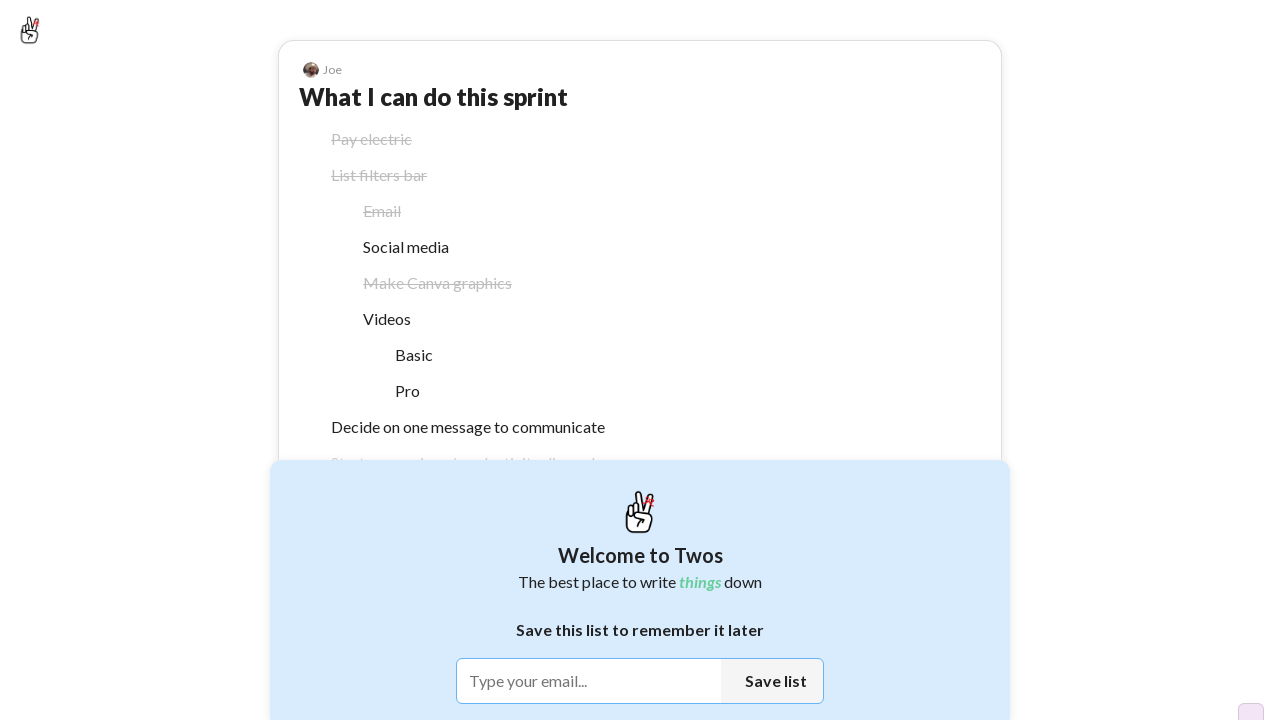

--- FILE ---
content_type: text/html; charset=utf-8
request_url: https://www.twosapp.com/61193659773bcd75eb0074ff
body_size: 46517
content:
<!doctype html><html lang="en" __helmet_html_attributes__><head><meta charset="utf-8"><meta name="viewport" content="width=device-width,initial-scale=1,maximum-scale=1,user-scalable=no"><meta name="theme-color" content="#ffffff"><link rel="icon" href="/favicon.ico" type="image/x-icon"><link rel="shortcut icon" href="/favicon.ico" type="image/x-icon"><link rel="apple-touch-icon" href="/favicon.ico"><meta name="keywords" content="twos,stop forgetting things,stop forgetting,twosapp,twosday,today,day,days,list,lists,things,record,remember,stop,notes,twos lists and notes,twos notes,lists and notes,journal,notes and lists app,best note taking apps,best note taking apps of 2025,remember,reminder,reminders,reminder app"/><meta property="twitter:card" content="summary"/><meta property="twitter:site" content="@twosapp"/><meta name="apple-itunes-app" content="app-id=1097350934"><link rel="apple-app-site-association" href="/apple-app-site-association"><script type="application/ld+json">{
        "@context": "https://schema.org",
        "@type": "Organization",
        "url": "https://www.twosapp.com",
        "logo": "https://twos.s3.amazonaws.com/twos-thread-600.png"
      }</script><link rel="preconnect" href="https://fonts.googleapis.com"><link rel="preconnect" href="https://fonts.gstatic.com" crossorigin><link href="https://fonts.googleapis.com/css2?family=Lato:ital,wght@0,400;0,500;0,600;0,700;0,900;1,400;1,700;1,900&display=swap" rel="stylesheet" crossorigin="anonymous"><style data-styled="" data-styled-version="4.4.1"></style> 
       <title data-react-helmet="true">What I can do this sprint - Twos</title>
       <meta data-react-helmet="true" name="description" content="Pay electric. List filters bar. Email. Social media. Make Canva graphics. Videos. Basic. Pro. Decide on one message to communicate. Start messaging r/productivity discord. Kickstarter? Product hunt. Tell grace about Twos Pro? Find and influencer that will work for us - and don&#x27;t be afraid of paying them. Pick event for us to talk Twos w/ people. Similar to MegaCon. User studies x2. Find more places to have articles written about us. More business outreach (possibly the old fashion way). Test whether we have the ability to charge $2 before we do? Or do we just rip the bandaid off. Make roll out plan if we are doing that. Make a favorite Barstool videos list. Make a tik tok? Determine one - solid message to communicate. How do we want to help users learn the buttons? Star, share, flag, select, move, sub list, reminder. When and where do we customize? Market new tiers. Keep peppering r/productivityapps r/twos. Relaunch IFTTT (maybe that we don&#x27;t have to follow up on). Messaging productivity writers/local news. Create pros and cons list of roll out at as ready. Or big launch of two tier system basic/pro that costs $2 and we user study before a big release. - Twos: Get Things Off Your Mind"/><meta data-react-helmet="true" property="image" content="null"/>
       
       <meta property="og:type" content="article" />
       <meta property="og:url" content="https://www.twosapp.com/61193659773bcd75eb0074ff" />
       <meta property="og:title" content="What I can do this sprint - Twos" />
       <meta property="og:image" content="null" />
       <meta property="twitter:title" content="What I can do this sprint - Twos" />
       <meta property="twitter:description" content="Pay electric. List filters bar. Email. Social media. Make Canva graphics. Videos. Basic. Pro. Decide on one message to communicate. Start messaging r/productivity discord. Kickstarter? Product hunt. Tell grace about Twos Pro? Find and influencer that will work for us - and don't be afraid of paying them. Pick event for us to talk Twos w/ people. Similar to MegaCon. User studies x2. Find more places to have articles written about us. More business outreach (possibly the old fashion way). Test whether we have the ability to charge $2 before we do? Or do we just rip the bandaid off. Make roll out plan if we are doing that. Make a favorite Barstool videos list. Make a tik tok? Determine one - solid message to communicate. How do we want to help users learn the buttons? Star, share, flag, select, move, sub list, reminder. When and where do we customize? Market new tiers. Keep peppering r/productivityapps r/twos. Relaunch IFTTT (maybe that we don't have to follow up on). Messaging productivity writers/local news. Create pros and cons list of roll out at as ready. Or big launch of two tier system basic/pro that costs $2 and we user study before a big release. - Twos: Get Things Off Your Mind" />
       <meta property="twitter:image" content="null" />
       <meta property="og:description" content="Pay electric. List filters bar. Email. Social media. Make Canva graphics. Videos. Basic. Pro. Decide on one message to communicate. Start messaging r/productivity discord. Kickstarter? Product hunt. Tell grace about Twos Pro? Find and influencer that will work for us - and don't be afraid of paying them. Pick event for us to talk Twos w/ people. Similar to MegaCon. User studies x2. Find more places to have articles written about us. More business outreach (possibly the old fashion way). Test whether we have the ability to charge $2 before we do? Or do we just rip the bandaid off. Make roll out plan if we are doing that. Make a favorite Barstool videos list. Make a tik tok? Determine one - solid message to communicate. How do we want to help users learn the buttons? Star, share, flag, select, move, sub list, reminder. When and where do we customize? Market new tiers. Keep peppering r/productivityapps r/twos. Relaunch IFTTT (maybe that we don't have to follow up on). Messaging productivity writers/local news. Create pros and cons list of roll out at as ready. Or big launch of two tier system basic/pro that costs $2 and we user study before a big release. - Twos: Get Things Off Your Mind" />
       <meta property="og:locale" content="en_GB" />
       
         <script type="application/ld+json">
         {
           "@context": "https://schema.org",
           "@type": "NewsArticle",
           "mainEntityOfPage": {
             "@type": "WebPage",
             "@id": "https://twosapp.com"
           },
           "title": "What I can do this sprint",
           "headline": "What I can do this sprint",
           "articleBody": "Pay electric. List filters bar. Email. Social media. Make Canva graphics. Videos. Basic. Pro. Decide on one message to communicate. Start messaging r/productivity discord. Kickstarter? Product hunt. Tell grace about Twos Pro? Find and influencer that will work for us - and don't be afraid of paying them. Pick event for us to talk Twos w/ people. Similar to MegaCon. User studies x2. Find more places to have articles written about us. More business outreach (possibly the old fashion way). Test whether we have the ability to charge $2 before we do? Or do we just rip the bandaid off. Make roll out plan if we are doing that. Make a favorite Barstool videos list. Make a tik tok? Determine one - solid message to communicate. How do we want to help users learn the buttons? Star, share, flag, select, move, sub list, reminder. When and where do we customize? Market new tiers. Keep peppering r/productivityapps r/twos. Relaunch IFTTT (maybe that we don't have to follow up on). Messaging productivity writers/local news. Create pros and cons list of roll out at as ready. Or big launch of two tier system basic/pro that costs $2 and we user study before a big release.",
           "image": "https://twos.s3.amazonaws.com/twos-thread-600.png",
           "datePublished": "2021-08-15T15:44:25+00:00",
           "dateModified": "2021-08-30T21:08:06+00:00",
           "author": {
             "@type": "Person",
             "name": "TwosApp",
             "url": "https://twosapp.com"
           },
           "publisher": {
             "@type": "Organization",
             "name": "Twos",
             "logo": {
               "@type": "ImageObject",
               "url": "https://twos.s3.amazonaws.com/twos-thread-600.png",
             }
           }
         }
          </script>
        
     <script>const newHost = 'www.twosapp.com';
    const host = 'www.twosnotes.com';
    if (host == window.location.host) {
      window.location.host = newHost;
      if (window.location.protocol != 'https:') {
        window.location.protocol = 'https';
      }
    }
    if (newHost == window.location.host && window.location.protocol != 'https:') {
      window.location.protocol = 'https';
    }</script><script src="https://appleid.cdn-apple.com/appleauth/static/jsapi/appleid/1/en_US/appleid.auth.js" defer="defer"></script><script async src="https://www.googletagmanager.com/gtag/js?id=G-N8GPQ9WZ2H"></script><script>function gtag(){dataLayer.push(arguments)}window.dataLayer=window.dataLayer||[],gtag("js",new Date),gtag("config","G-N8GPQ9WZ2H"),window.gtag=gtag</script><script>!function(e,t,a,n,g){e[n]=e[n]||[],e[n].push({"gtm.start":(new Date).getTime(),event:"gtm.js"});var m=t.getElementsByTagName(a)[0],r=t.createElement(a);r.async=!0,r.src="https://www.googletagmanager.com/gtm.js?id=GTM-NDLNJBTR",m.parentNode.insertBefore(r,m)}(window,document,"script","dataLayer")</script><script async src="https://www.googletagmanager.com/gtag/js?id=AW-16805779579"></script><script>function gtag(){dataLayer.push(arguments)}window.dataLayer=window.dataLayer||[],gtag("js",new Date),gtag("config","AW-16805779579")</script><script>function loadFacebookSDK(){var e,t,n,o,a;window.fbAsyncInit=function(){FB.init({appId:"3424707244409904",xfbml:!0,version:"v16.0"}),FB.AppEvents.logPageView()},e=document,t="script",n="facebook-jssdk",a=e.getElementsByTagName(t)[0],e.getElementById(n)||((o=e.createElement(t)).id=n,o.src="https://connect.facebook.net/en_US/sdk.js",a.parentNode.insertBefore(o,a))}setTimeout(loadFacebookSDK,5e3)</script><link rel="manifest" href="/manifest.json"><script>!function(t,h,e,j,s,n){t.hj=t.hj||function(){(t.hj.q=t.hj.q||[]).push(arguments)},t._hjSettings={hjid:3419705,hjsv:6},s=h.getElementsByTagName("head")[0],(n=h.createElement("script")).async=1,n.src="https://static.hotjar.com/c/hotjar-"+t._hjSettings.hjid+".js?sv="+t._hjSettings.hjsv,s.appendChild(n)}(window,document)</script><script>function loadFacebookPixel(){var e,t,o,n,a,c;e=window,t=document,o="script",e.fbq||(n=e.fbq=function(){n.callMethod?n.callMethod.apply(n,arguments):n.queue.push(arguments)},e._fbq||(e._fbq=n),(n.push=n).loaded=!0,n.version="2.0",n.queue=[],(a=t.createElement(o)).async=!0,a.src="https://connect.facebook.net/en_US/fbevents.js",(c=t.getElementsByTagName(o)[0]).parentNode.insertBefore(a,c)),fbq("init","2473956572783561"),fbq("track","PageView")}setTimeout(loadFacebookPixel,5e3)</script><script>!function(e,t,n,c,o,a,f){e.fbq||(o=e.fbq=function(){o.callMethod?o.callMethod.apply(o,arguments):o.queue.push(arguments)},e._fbq||(e._fbq=o),(o.push=o).loaded=!0,o.version="2.0",o.queue=[],(a=t.createElement(n)).async=!0,a.src="https://connect.facebook.net/en_US/fbevents.js",(f=t.getElementsByTagName(n)[0]).parentNode.insertBefore(a,f))}(window,document,"script"),fbq("init","1371226664023883"),fbq("track","PageView")</script><noscript><img height="1" width="1" style="display:none" src="https://www.facebook.com/tr?id=1371226664023883&ev=PageView&noscript=1"/></noscript><noscript><img height="1" width="1" style="display:none" src="https://www.facebook.com/tr?id=2473956572783561&ev=PageView&noscript=1"/></noscript><meta name="impact-site-verification" value="033d9be3-6759-4c95-a6df-1f7ca00fe94f"><link href="/static/css/2.2994324d.chunk.css" rel="stylesheet"><link href="/static/css/main.9dfe93e0.chunk.css" rel="stylesheet"></head><body __helmet_body_attributes__><noscript>You need to enable JavaScript to run this app.</noscript><noscript><iframe src="https://www.googletagmanager.com/ns.html?id=GTM-NDLNJBTR" height="0" width="0" style="display:none;visibility:hidden"></iframe></noscript><script>window.PRELOADED_STATE={"ai":{"list":null,"loading":false,"result":"","splitIntoThings":true,"prompt":"","useTodos":false},"allNotesPagination":{"hasMore":true,"nextCursor":null,"loading":false,"noteIds":[],"requestId":null},"codes":[],"comments":{},"commentLikes":[],"confetti":false,"country":"United States","dailyChallenges":{"list":{"id":"list","title":"Make a list","subTitle":"Click the new list button in the top right","coins":10,"completed":false,"collected":false},"select":{"id":"select","coins":10,"title":["Select a ",[{"type":{"compare":null,"displayName":"Connect(d)"},"key":"1","ref":null,"props":{},"_owner":null}]],"subTitle":["Click the select button to the right ➡️ of a ",[{"type":{"compare":null,"displayName":"Connect(d)"},"key":"1","ref":null,"props":{},"_owner":null}]],"completed":false,"collected":false}},"dashboardData":{},"dragging":false,"editField":"","editUser":{"email":"","secondaryEmail":"","phone":"","confirmNewPassword":"","newPassword":"","password":"","username":""},"editUserLoading":false,"error":"","focus":{"noteId":"","selectValue":25,"timerRunning":false,"totalTime":1500,"time":0},"futureReminder":{},"hiddenNotes":{},"hiddenLists":{},"hiddenNotifications":[],"hoveringSideMenu":false,"hyperlink":{"note":{},"url":""},"isDarkMode":false,"isFabOpen":false,"lastListSync":"2026-02-03T11:05:21.164Z","lastSync":"2026-02-03T11:05:21.164Z","likes":[],"list":{"title":"What I can do this sprint","lastSorted":null,"lastReviewed":null,"nextReview":null,"favorited":false,"today":false,"dailyList":false,"parentEntryIds":["61153acb5f7ba420baa5f34f"],"hide":false,"collapseComplete":false,"shareable":true,"type":"list","openCount":42,"viewCount":9,"showSubListsAtTop":false,"showProgressCircle":false,"template":false,"coverPhoto":"","hideStars":false,"hideTasks":true,"collabs":[],"color":"","isOpen":false,"silenceEmails":false,"silencePushNotifications":false,"showOnProfile":false,"reported":false,"likes":0,"archived":false,"publicEdit":false,"hideSaveModal":false,"emoji":"","listSort":"chronological","_id":"61193659773bcd75eb0074ff","user_id":"5f07cb16b022e3158705b246","dateCreated":"2021-08-15T15:44:25.645Z","lastModified":"2021-08-30T21:08:06.803Z","ogEntryId":null,"lastOpened":"2021-08-16T22:55:47.088Z","collaborators":{},"requests":{}},"lists":{},"listsFilters":{"showingTab":"","showLists":true,"showDays":true,"shared":"all","sortBy":"lastOpened","sortOldToNew":false,"showTwosers":false,"showTop":false,"time":"day"},"loadedUsers":{},"loading":false,"login":{"code":"","confirmPassword":"","email":"","phone":"","password":"","username":""},"modalSearch":"","moveReminder":{},"newList":"","newListEmoji":"","newNote":{"bold":false,"italic":false,"canceled":false,"completed":false,"favorited":false,"hashtags":{},"tags":[],"header":false,"highlight":false,"highlightColor":"","loadingPhotos":0,"photos":[],"space":0,"subHeader":false,"tabs":0,"text":"","underline":false,"ogUserId":null,"lastEditUserId":null,"smartLinks":[],"smartSuggestionType":"","smartSuggestionName":"","smartSuggestionFeedback":"","smartSuggestionReminder":{}},"note":{"_id":"","bold":false,"italic":false,"canceled":false,"completed":false,"dateCreated":"2026-02-03T11:05:21.164Z","entry_id":"","favorited":false,"hashtags":{},"tags":[],"highlight":false,"highlightColor":"","lastModified":"2026-02-03T11:05:21.164Z","photos":[],"loadingPhotos":0,"ogUserId":null,"lastEditUserId":null,"space":0,"subEntry_id":"","tabs":0,"text":"","title":"","type":"dash","underline":false,"user_id":"","smartLinks":[],"smartSuggestionType":"","smartSuggestionName":"","smartSuggestionFeedback":"","smartSuggestionReminder":{}},"notes":[{"title":"What I can do this sprint","text":"Pay electric","photo":"","favorited":false,"completed":true,"canceled":false,"tabs":0,"space":0,"type":"checkbox","photos":[],"hide":false,"bold":false,"italic":false,"underline":false,"highlight":false,"url":"","showUrlPreview":true,"tags":[],"photoSize":"","highlightColor":"","hideChildren":false,"isPublic":false,"stopNotifications":false,"likes":0,"header":false,"subHeader":false,"smartLinks":[],"smartSuggestionType":"","smartSuggestionName":"","smartSuggestionFeedback":"","smartSuggestionReminder":{},"_id":"611ad53b79f05a84eba8b9d6","user_id":"5f07cb16b022e3158705b246","entry_id":"61193659773bcd75eb0074ff","dateCreated":"2021-08-16T21:14:35.276Z","lastModified":"2021-08-12T22:00:02.472Z","subEntry_id":null,"lastEdit":"2021-08-14T14:07:33.602Z","hashtags":{}},{"title":"What I can do this sprint","text":"List filters bar","photo":"","favorited":false,"completed":true,"canceled":false,"tabs":0,"space":0,"type":"checkbox","photos":[],"hide":false,"bold":false,"italic":false,"underline":false,"highlight":false,"url":"","showUrlPreview":true,"tags":[],"photoSize":"","highlightColor":"","hideChildren":false,"isPublic":false,"stopNotifications":false,"likes":0,"header":false,"subHeader":false,"smartLinks":[],"smartSuggestionType":"","smartSuggestionName":"","smartSuggestionFeedback":"","smartSuggestionReminder":{},"_id":"6119365a773bcd75eb007502","user_id":"5f07cb16b022e3158705b246","entry_id":"61193659773bcd75eb0074ff","dateCreated":"2021-08-15T15:44:26.061Z","lastModified":"2021-08-15T15:44:26.061Z","subEntry_id":null,"lastEdit":"2021-08-16T12:20:20.418Z","hashtags":{}},{"title":"What I can do this sprint","text":"Email","photo":"","favorited":false,"completed":true,"canceled":false,"tabs":1,"space":0,"type":"checkbox","photos":[],"hide":false,"bold":false,"italic":false,"underline":false,"highlight":false,"url":"","showUrlPreview":true,"tags":[],"photoSize":"","highlightColor":"","hideChildren":false,"isPublic":false,"stopNotifications":false,"likes":0,"header":false,"subHeader":false,"smartLinks":[],"smartSuggestionType":"","smartSuggestionName":"","smartSuggestionFeedback":"","smartSuggestionReminder":{},"_id":"611936a5773bcd75eb007504","user_id":"5f07cb16b022e3158705b246","entry_id":"61193659773bcd75eb0074ff","dateCreated":"2021-08-15T15:45:41.038Z","lastModified":"2021-08-15T15:45:41.038Z","subEntry_id":null,"lastEdit":"2021-08-22T21:49:39.073Z","hashtags":{}},{"title":"What I can do this sprint","text":"Social media","photo":"","favorited":false,"completed":false,"canceled":false,"tabs":1,"space":0,"type":"checkbox","photos":[],"hide":false,"bold":false,"italic":false,"underline":false,"highlight":false,"url":"","showUrlPreview":true,"tags":[],"photoSize":"","highlightColor":"","hideChildren":false,"isPublic":false,"stopNotifications":false,"likes":0,"header":false,"subHeader":false,"smartLinks":[],"smartSuggestionType":"","smartSuggestionName":"","smartSuggestionFeedback":"","smartSuggestionReminder":{},"_id":"611936a7773bcd75eb007505","user_id":"5f07cb16b022e3158705b246","entry_id":"61193659773bcd75eb0074ff","dateCreated":"2021-08-15T15:45:43.913Z","lastModified":"2021-08-15T15:45:43.913Z","subEntry_id":null,"lastEdit":"2021-08-22T21:49:41.240Z","hashtags":{}},{"title":"What I can do this sprint","text":"Make Canva graphics","photo":"","favorited":false,"completed":true,"canceled":false,"tabs":1,"space":0,"type":"checkbox","photos":[],"hide":false,"bold":false,"italic":false,"underline":false,"highlight":false,"url":"","showUrlPreview":true,"tags":[],"photoSize":"","highlightColor":"","hideChildren":false,"isPublic":false,"stopNotifications":false,"likes":0,"header":false,"subHeader":false,"smartLinks":[],"smartSuggestionType":"","smartSuggestionName":"","smartSuggestionFeedback":"","smartSuggestionReminder":{},"_id":"61193733773bcd75eb007506","user_id":"5f07cb16b022e3158705b246","entry_id":"61193659773bcd75eb0074ff","dateCreated":"2021-08-15T15:48:03.264Z","lastModified":"2021-08-15T15:48:03.264Z","subEntry_id":null,"lastEdit":"2021-08-22T21:50:23.893Z","hashtags":{}},{"title":"What I can do this sprint","text":"Videos","photo":"","favorited":false,"completed":false,"canceled":false,"tabs":1,"space":0,"type":"checkbox","photos":[],"hide":false,"bold":false,"italic":false,"underline":false,"highlight":false,"url":"","showUrlPreview":true,"tags":[],"photoSize":"","highlightColor":"","hideChildren":false,"isPublic":false,"stopNotifications":false,"likes":0,"header":false,"subHeader":false,"smartLinks":[],"smartSuggestionType":"","smartSuggestionName":"","smartSuggestionFeedback":"","smartSuggestionReminder":{},"_id":"611937b3773bcd75eb007507","user_id":"5f07cb16b022e3158705b246","entry_id":"61193659773bcd75eb0074ff","dateCreated":"2021-08-15T15:50:11.594Z","lastModified":"2021-08-15T15:50:11.594Z","subEntry_id":null,"lastEdit":"2021-08-15T15:50:11.594Z","hashtags":{}},{"title":"What I can do this sprint","text":"Basic","photo":"","favorited":false,"completed":false,"canceled":false,"tabs":2,"space":0,"type":"dash","photos":[],"hide":false,"bold":false,"italic":false,"underline":false,"highlight":false,"url":"","showUrlPreview":true,"tags":[],"photoSize":"","highlightColor":"","hideChildren":false,"isPublic":false,"stopNotifications":false,"likes":0,"header":false,"subHeader":false,"smartLinks":[],"smartSuggestionType":"","smartSuggestionName":"","smartSuggestionFeedback":"","smartSuggestionReminder":{},"_id":"611937c3773bcd75eb007508","user_id":"5f07cb16b022e3158705b246","entry_id":"61193659773bcd75eb0074ff","dateCreated":"2021-08-15T15:50:27.963Z","lastModified":"2021-08-15T15:50:27.963Z","subEntry_id":null,"lastEdit":"2021-08-15T15:50:27.963Z","hashtags":{}},{"title":"What I can do this sprint","text":"Pro","photo":"","favorited":false,"completed":false,"canceled":false,"tabs":2,"space":0,"type":"dash","photos":[],"hide":false,"bold":false,"italic":false,"underline":false,"highlight":false,"url":"","showUrlPreview":true,"tags":[],"photoSize":"","highlightColor":"","hideChildren":false,"isPublic":false,"stopNotifications":false,"likes":0,"header":false,"subHeader":false,"smartLinks":[],"smartSuggestionType":"","smartSuggestionName":"","smartSuggestionFeedback":"","smartSuggestionReminder":{},"_id":"611937c5773bcd75eb007509","user_id":"5f07cb16b022e3158705b246","entry_id":"61193659773bcd75eb0074ff","dateCreated":"2021-08-15T15:50:29.499Z","lastModified":"2021-08-15T15:50:29.499Z","subEntry_id":null,"lastEdit":"2021-08-15T15:50:29.499Z","hashtags":{}},{"title":"What I can do this sprint","text":"Decide on one message to communicate","photo":"","favorited":false,"completed":false,"canceled":false,"tabs":0,"space":0,"type":"dash","photos":[],"hide":false,"bold":false,"italic":false,"underline":false,"highlight":false,"url":"","showUrlPreview":true,"tags":[],"photoSize":"","highlightColor":"","hideChildren":false,"isPublic":false,"stopNotifications":false,"likes":0,"header":false,"subHeader":false,"smartLinks":[],"smartSuggestionType":"","smartSuggestionName":"","smartSuggestionFeedback":"","smartSuggestionReminder":{},"_id":"611937d4773bcd75eb00750a","user_id":"5f07cb16b022e3158705b246","entry_id":"61193659773bcd75eb0074ff","dateCreated":"2021-08-15T15:50:44.358Z","lastModified":"2021-08-15T15:50:44.358Z","subEntry_id":null,"lastEdit":"2021-08-15T15:50:44.359Z","hashtags":{}},{"title":"What I can do this sprint","text":"Start messaging r\u002Fproductivity discord","photo":"","favorited":false,"completed":true,"canceled":false,"tabs":0,"space":0,"type":"checkbox","photos":[],"hide":null,"bold":false,"italic":false,"underline":false,"highlight":false,"url":"","showUrlPreview":true,"tags":[],"photoSize":"","highlightColor":"","hideChildren":false,"isPublic":false,"stopNotifications":false,"likes":0,"header":false,"subHeader":false,"smartLinks":[],"smartSuggestionType":"","smartSuggestionName":"","smartSuggestionFeedback":"","smartSuggestionReminder":{},"_id":"6117b2bfa63b07d7cfbc1a70","user_id":"5f07cb16b022e3158705b246","entry_id":"61193659773bcd75eb0074ff","dateCreated":"2021-08-14T12:10:39.645Z","lastModified":"2021-08-15T15:52:51.019Z","subEntry_id":null,"lastEdit":"2021-08-30T21:06:43.091Z","hashtags":{}},{"title":"What I can do this sprint","text":"Kickstarter?","photo":"","favorited":false,"completed":false,"canceled":false,"tabs":0,"space":0,"type":"checkbox","photos":[],"hide":null,"bold":false,"italic":false,"underline":false,"highlight":false,"url":"","showUrlPreview":true,"tags":[],"photoSize":"","highlightColor":"","hideChildren":false,"isPublic":false,"stopNotifications":false,"likes":0,"header":false,"subHeader":false,"smartLinks":[],"smartSuggestionType":"","smartSuggestionName":"","smartSuggestionFeedback":"","smartSuggestionReminder":{},"_id":"6117b2f3a63b07d7cfbc1a74","user_id":"5f07cb16b022e3158705b246","entry_id":"61193659773bcd75eb0074ff","dateCreated":"2021-08-14T12:11:31.816Z","lastModified":"2021-08-15T15:52:51.082Z","subEntry_id":null,"lastEdit":"2021-08-15T15:53:12.355Z","hashtags":{}},{"title":"What I can do this sprint","text":"Product hunt","photo":"","favorited":false,"completed":false,"canceled":false,"tabs":0,"space":0,"type":"checkbox","photos":[],"hide":null,"bold":false,"italic":false,"underline":false,"highlight":false,"url":"","showUrlPreview":true,"tags":[],"photoSize":"","highlightColor":"","hideChildren":false,"isPublic":false,"stopNotifications":false,"likes":0,"header":false,"subHeader":false,"smartLinks":[],"smartSuggestionType":"","smartSuggestionName":"","smartSuggestionFeedback":"","smartSuggestionReminder":{},"_id":"6117b2f9a63b07d7cfbc1a76","user_id":"5f07cb16b022e3158705b246","entry_id":"61193659773bcd75eb0074ff","dateCreated":"2021-08-14T12:11:37.654Z","lastModified":"2021-08-15T15:52:51.106Z","subEntry_id":null,"lastEdit":"2021-08-15T17:11:53.587Z","hashtags":{}},{"title":"What I can do this sprint","text":"Tell grace about Twos Pro?","photo":"","favorited":false,"completed":false,"canceled":false,"tabs":0,"space":0,"type":"checkbox","photos":[],"hide":null,"bold":false,"italic":false,"underline":false,"highlight":false,"url":"","showUrlPreview":true,"tags":[],"photoSize":"","highlightColor":"","hideChildren":false,"isPublic":false,"stopNotifications":false,"likes":0,"header":false,"subHeader":false,"smartLinks":[],"smartSuggestionType":"","smartSuggestionName":"","smartSuggestionFeedback":"","smartSuggestionReminder":{},"_id":"6117b316a63b07d7cfbc1a7a","user_id":"5f07cb16b022e3158705b246","entry_id":"61193659773bcd75eb0074ff","dateCreated":"2021-08-14T12:12:06.044Z","lastModified":"2021-08-15T15:52:51.166Z","subEntry_id":null,"lastEdit":"2021-08-15T15:56:20.990Z","hashtags":{}},{"title":"What I can do this sprint","text":"Find and influencer that will work for us - and don't be afraid of paying them","photo":"","favorited":false,"completed":false,"canceled":false,"tabs":0,"space":0,"type":"checkbox","photos":[],"hide":null,"bold":false,"italic":false,"underline":false,"highlight":false,"url":"","showUrlPreview":true,"tags":[],"photoSize":"","highlightColor":"","hideChildren":false,"isPublic":false,"stopNotifications":false,"likes":0,"header":false,"subHeader":false,"smartLinks":[],"smartSuggestionType":"","smartSuggestionName":"","smartSuggestionFeedback":"","smartSuggestionReminder":{},"_id":"6117b3f7a63b07d7cfbc1a8c","user_id":"5f07cb16b022e3158705b246","entry_id":"61193659773bcd75eb0074ff","dateCreated":"2021-08-14T12:15:51.741Z","lastModified":"2021-08-15T15:52:51.205Z","subEntry_id":null,"lastEdit":"2021-08-15T15:53:12.389Z","hashtags":{}},{"title":"What I can do this sprint","text":"Pick event for us to talk Twos w\u002F people. Similar to MegaCon","photo":"","favorited":false,"completed":false,"canceled":false,"tabs":0,"space":0,"type":"checkbox","photos":[],"hide":false,"bold":false,"italic":false,"underline":false,"highlight":false,"url":"","showUrlPreview":true,"tags":[],"photoSize":"","highlightColor":"","hideChildren":false,"isPublic":false,"stopNotifications":false,"likes":0,"header":false,"subHeader":false,"smartLinks":[],"smartSuggestionType":"","smartSuggestionName":"","smartSuggestionFeedback":"","smartSuggestionReminder":{},"_id":"611938ad773bcd75eb00750b","user_id":"5f07cb16b022e3158705b246","entry_id":"61193659773bcd75eb0074ff","dateCreated":"2021-08-15T15:54:21.645Z","lastModified":"2021-08-15T15:54:21.645Z","subEntry_id":null,"lastEdit":"2021-08-15T15:54:21.645Z","hashtags":{}},{"title":"What I can do this sprint","text":"User studies x2","photo":"","favorited":false,"completed":true,"canceled":false,"tabs":0,"space":0,"type":"checkbox","photos":[],"hide":false,"bold":false,"italic":false,"underline":false,"highlight":false,"url":"","showUrlPreview":true,"tags":[],"photoSize":"","highlightColor":"","hideChildren":false,"isPublic":false,"stopNotifications":false,"likes":0,"header":false,"subHeader":false,"smartLinks":[],"smartSuggestionType":"","smartSuggestionName":"","smartSuggestionFeedback":"","smartSuggestionReminder":{},"_id":"611938d6773bcd75eb00750c","user_id":"5f07cb16b022e3158705b246","entry_id":"61193659773bcd75eb0074ff","dateCreated":"2021-08-15T15:55:02.949Z","lastModified":"2021-08-15T15:55:02.949Z","subEntry_id":null,"lastEdit":"2021-08-22T13:45:55.033Z","hashtags":{}},{"title":"What I can do this sprint","text":"Find more places to have articles written about us","photo":"","favorited":false,"completed":true,"canceled":false,"tabs":0,"space":0,"type":"checkbox","photos":[],"hide":false,"bold":false,"italic":false,"underline":false,"highlight":false,"url":"","showUrlPreview":true,"tags":[],"photoSize":"","highlightColor":"","hideChildren":false,"isPublic":false,"stopNotifications":false,"likes":0,"header":false,"subHeader":false,"smartLinks":[],"smartSuggestionType":"","smartSuggestionName":"","smartSuggestionFeedback":"","smartSuggestionReminder":{},"_id":"61193913773bcd75eb00750d","user_id":"5f07cb16b022e3158705b246","entry_id":"61193659773bcd75eb0074ff","dateCreated":"2021-08-15T15:56:03.458Z","lastModified":"2021-08-15T15:56:03.458Z","subEntry_id":null,"lastEdit":"2021-08-22T21:50:20.475Z","hashtags":{}},{"title":"What I can do this sprint","text":"More business outreach (possibly the old fashion way)","photo":"","favorited":false,"completed":false,"canceled":false,"tabs":0,"space":0,"type":"checkbox","photos":[],"hide":false,"bold":false,"italic":false,"underline":false,"highlight":false,"url":"","showUrlPreview":true,"tags":[],"photoSize":"","highlightColor":"","hideChildren":false,"isPublic":false,"stopNotifications":false,"likes":0,"header":false,"subHeader":false,"smartLinks":[],"smartSuggestionType":"","smartSuggestionName":"","smartSuggestionFeedback":"","smartSuggestionReminder":{},"_id":"61193976773bcd75eb007510","user_id":"5f07cb16b022e3158705b246","entry_id":"61193659773bcd75eb0074ff","dateCreated":"2021-08-15T15:57:42.950Z","lastModified":"2021-08-15T15:57:42.950Z","subEntry_id":null,"lastEdit":"2021-08-15T15:57:42.950Z","hashtags":{}},{"title":"What I can do this sprint","text":"Test whether we have the ability to charge $2 before we do?","photo":"","favorited":false,"completed":false,"canceled":false,"tabs":0,"space":0,"type":"dash","photos":[],"hide":null,"bold":false,"italic":false,"underline":false,"highlight":false,"url":"","showUrlPreview":true,"tags":[],"photoSize":"","highlightColor":"","hideChildren":false,"isPublic":false,"stopNotifications":false,"likes":0,"header":false,"subHeader":false,"smartLinks":[],"smartSuggestionType":"","smartSuggestionName":"","smartSuggestionFeedback":"","smartSuggestionReminder":{},"_id":"61193ee0773bcd75eb007512","user_id":"5f07cb16b022e3158705b246","entry_id":"61193659773bcd75eb0074ff","dateCreated":"2021-08-15T16:20:48.945Z","lastModified":"2021-08-15T16:21:41.377Z","subEntry_id":null,"lastEdit":"2021-08-15T16:21:41.453Z","hashtags":{}},{"title":"What I can do this sprint","text":"Or do we just rip the bandaid off","photo":"","favorited":false,"completed":false,"canceled":false,"tabs":1,"space":0,"type":"dash","photos":[],"hide":null,"bold":false,"italic":false,"underline":false,"highlight":false,"url":"","showUrlPreview":true,"tags":[],"photoSize":"","highlightColor":"","hideChildren":false,"isPublic":false,"stopNotifications":false,"likes":0,"header":false,"subHeader":false,"smartLinks":[],"smartSuggestionType":"","smartSuggestionName":"","smartSuggestionFeedback":"","smartSuggestionReminder":{},"_id":"61193eeb773bcd75eb007513","user_id":"5f07cb16b022e3158705b246","entry_id":"61193659773bcd75eb0074ff","dateCreated":"2021-08-15T16:20:59.354Z","lastModified":"2021-08-15T16:21:41.409Z","subEntry_id":null,"lastEdit":"2021-08-15T16:21:41.557Z","hashtags":{}},{"title":"What I can do this sprint","text":"Make roll out plan if we are doing that","photo":"","favorited":false,"completed":false,"canceled":false,"tabs":1,"space":0,"type":"dash","photos":[],"hide":null,"bold":false,"italic":false,"underline":false,"highlight":false,"url":"","showUrlPreview":true,"tags":[],"photoSize":"","highlightColor":"","hideChildren":false,"isPublic":false,"stopNotifications":false,"likes":0,"header":false,"subHeader":false,"smartLinks":[],"smartSuggestionType":"","smartSuggestionName":"","smartSuggestionFeedback":"","smartSuggestionReminder":{},"_id":"611948ef773bcd75eb007518","user_id":"5f07cb16b022e3158705b246","entry_id":"61193659773bcd75eb0074ff","dateCreated":"2021-08-15T17:03:35.067Z","lastModified":"2021-08-15T17:03:43.083Z","subEntry_id":null,"lastEdit":"2021-08-15T17:03:46.288Z","hashtags":{}},{"title":"What I can do this sprint","text":"Make a favorite Barstool videos list","photo":"","favorited":false,"completed":false,"canceled":false,"tabs":0,"space":0,"type":"checkbox","photos":[],"hide":false,"bold":false,"italic":false,"underline":false,"highlight":false,"url":"","showUrlPreview":true,"tags":[],"photoSize":"","highlightColor":"","hideChildren":false,"isPublic":false,"stopNotifications":false,"likes":0,"header":false,"subHeader":false,"smartLinks":[],"smartSuggestionType":"","smartSuggestionName":"","smartSuggestionFeedback":"","smartSuggestionReminder":{},"_id":"611a55812d5927b5434df11c","user_id":"5f07cb16b022e3158705b246","entry_id":"61193659773bcd75eb0074ff","dateCreated":"2021-08-16T12:09:37.452Z","lastModified":"2021-08-16T21:07:49.862Z","subEntry_id":null,"lastEdit":"2021-08-16T21:07:50.125Z","hashtags":{}},{"title":"What I can do this sprint","text":"Make a tik tok?","photo":"","favorited":false,"completed":true,"canceled":false,"tabs":0,"space":0,"type":"checkbox","photos":[],"hide":false,"bold":false,"italic":false,"underline":false,"highlight":false,"url":"","showUrlPreview":true,"tags":[],"photoSize":"","highlightColor":"","hideChildren":false,"isPublic":false,"stopNotifications":false,"likes":0,"header":false,"subHeader":false,"smartLinks":[],"smartSuggestionType":"","smartSuggestionName":"","smartSuggestionFeedback":"","smartSuggestionReminder":{},"_id":"611a57da2d5927b5434df11f","user_id":"5f07cb16b022e3158705b246","entry_id":"61193659773bcd75eb0074ff","dateCreated":"2021-08-16T12:19:38.107Z","lastModified":"2021-08-16T21:07:49.877Z","subEntry_id":null,"lastEdit":"2021-08-22T13:45:51.550Z","hashtags":{}},{"title":"What I can do this sprint","text":"Determine one - solid message to communicate","photo":"","favorited":false,"completed":false,"canceled":false,"tabs":0,"space":0,"type":"checkbox","photos":[],"hide":false,"bold":false,"italic":false,"underline":false,"highlight":false,"url":"","showUrlPreview":true,"tags":[],"photoSize":"","highlightColor":"","hideChildren":false,"isPublic":false,"stopNotifications":false,"likes":0,"header":false,"subHeader":false,"smartLinks":[],"smartSuggestionType":"","smartSuggestionName":"","smartSuggestionFeedback":"","smartSuggestionReminder":{},"_id":"611a57e82d5927b5434df120","user_id":"5f07cb16b022e3158705b246","entry_id":"61193659773bcd75eb0074ff","dateCreated":"2021-08-16T12:19:52.285Z","lastModified":"2021-08-16T21:07:49.879Z","subEntry_id":null,"lastEdit":"2021-08-16T21:07:50.234Z","hashtags":{}},{"title":"What I can do this sprint","text":"How do we want to help users learn the buttons? Star, share, flag, select, move, sub list, reminder","photo":"","favorited":false,"completed":true,"canceled":false,"tabs":0,"space":0,"type":"checkbox","photos":[],"hide":false,"bold":false,"italic":false,"underline":false,"highlight":false,"url":"","showUrlPreview":true,"tags":[],"photoSize":"","highlightColor":"","hideChildren":false,"isPublic":false,"stopNotifications":false,"likes":0,"header":false,"subHeader":false,"smartLinks":[],"smartSuggestionType":"","smartSuggestionName":"","smartSuggestionFeedback":"","smartSuggestionReminder":{},"_id":"61193659773bcd75eb007500","user_id":"5f07cb16b022e3158705b246","entry_id":"61193659773bcd75eb0074ff","dateCreated":"2021-08-15T15:44:25.995Z","lastModified":"2021-08-16T21:07:49.880Z","subEntry_id":null,"lastEdit":"2021-08-22T13:46:00.464Z","hashtags":{}},{"title":"What I can do this sprint","text":"When and where do we customize?","photo":"","favorited":false,"completed":true,"canceled":false,"tabs":1,"space":0,"type":"checkbox","photos":[],"hide":false,"bold":false,"italic":false,"underline":false,"highlight":false,"url":"","showUrlPreview":true,"tags":[],"photoSize":"","highlightColor":"","hideChildren":false,"isPublic":false,"stopNotifications":false,"likes":0,"header":false,"subHeader":false,"smartLinks":[],"smartSuggestionType":"","smartSuggestionName":"","smartSuggestionFeedback":"","smartSuggestionReminder":{},"_id":"6119365a773bcd75eb007501","user_id":"5f07cb16b022e3158705b246","entry_id":"61193659773bcd75eb0074ff","dateCreated":"2021-08-15T15:44:26.039Z","lastModified":"2021-08-16T21:07:49.882Z","subEntry_id":null,"lastEdit":"2021-08-22T13:45:59.703Z","hashtags":{}},{"title":"What I can do this sprint","text":"Market new tiers","photo":"","favorited":false,"completed":true,"canceled":false,"tabs":0,"space":0,"type":"checkbox","photos":[],"hide":false,"bold":false,"italic":false,"underline":false,"highlight":false,"url":"","showUrlPreview":true,"tags":[],"photoSize":"","highlightColor":"","hideChildren":false,"isPublic":false,"stopNotifications":false,"likes":0,"header":false,"subHeader":false,"smartLinks":[],"smartSuggestionType":"","smartSuggestionName":"","smartSuggestionFeedback":"","smartSuggestionReminder":{},"_id":"611936a2773bcd75eb007503","user_id":"5f07cb16b022e3158705b246","entry_id":"61193659773bcd75eb0074ff","dateCreated":"2021-08-15T15:45:38.603Z","lastModified":"2021-08-16T21:07:49.883Z","subEntry_id":null,"lastEdit":"2021-08-22T13:46:01.159Z","hashtags":{}},{"title":"What I can do this sprint","text":"Keep peppering r\u002Fproductivityapps r\u002Ftwos","photo":"","favorited":false,"completed":true,"canceled":false,"tabs":0,"space":0,"type":"checkbox","photos":[],"hide":null,"bold":false,"italic":false,"underline":false,"highlight":false,"url":"","showUrlPreview":true,"tags":[],"photoSize":"","highlightColor":"","hideChildren":false,"isPublic":false,"stopNotifications":false,"likes":0,"header":false,"subHeader":false,"smartLinks":[],"smartSuggestionType":"","smartSuggestionName":"","smartSuggestionFeedback":"","smartSuggestionReminder":{},"_id":"6117b262a63b07d7cfbc1a6e","user_id":"5f07cb16b022e3158705b246","entry_id":"61193659773bcd75eb0074ff","dateCreated":"2021-08-14T12:09:06.111Z","lastModified":"2021-08-16T21:07:49.884Z","subEntry_id":null,"lastEdit":"2021-08-30T21:08:06.800Z","hashtags":{}},{"title":"What I can do this sprint","text":"Relaunch IFTTT (maybe that we don't have to follow up on)","photo":"","favorited":false,"completed":false,"canceled":false,"tabs":0,"space":0,"type":"checkbox","photos":[],"hide":null,"bold":false,"italic":false,"underline":false,"highlight":false,"url":"","showUrlPreview":true,"tags":[],"photoSize":"","highlightColor":"","hideChildren":false,"isPublic":false,"stopNotifications":false,"likes":0,"header":false,"subHeader":false,"smartLinks":[],"smartSuggestionType":"","smartSuggestionName":"","smartSuggestionFeedback":"","smartSuggestionReminder":{},"_id":"6117b2d9a63b07d7cfbc1a72","user_id":"5f07cb16b022e3158705b246","entry_id":"61193659773bcd75eb0074ff","dateCreated":"2021-08-14T12:11:05.710Z","lastModified":"2021-08-16T21:07:49.886Z","subEntry_id":null,"lastEdit":"2021-08-16T21:07:50.277Z","hashtags":{}},{"title":"What I can do this sprint","text":"Messaging productivity writers\u002Flocal news","photo":"","favorited":false,"completed":false,"canceled":false,"tabs":0,"space":0,"type":"checkbox","photos":[],"hide":null,"bold":false,"italic":false,"underline":false,"highlight":false,"url":"","showUrlPreview":true,"tags":[],"photoSize":"","highlightColor":"","hideChildren":false,"isPublic":false,"stopNotifications":false,"likes":0,"header":false,"subHeader":false,"smartLinks":[],"smartSuggestionType":"","smartSuggestionName":"","smartSuggestionFeedback":"","smartSuggestionReminder":{},"_id":"6117b2fca63b07d7cfbc1a78","user_id":"5f07cb16b022e3158705b246","entry_id":"61193659773bcd75eb0074ff","dateCreated":"2021-08-14T12:11:40.794Z","lastModified":"2021-08-16T21:07:49.887Z","subEntry_id":null,"lastEdit":"2021-08-16T21:07:50.285Z","hashtags":{}},{"title":"What I can do this sprint","text":"Create pros and cons list of roll out at as ready. Or big launch of two tier system basic\u002Fpro that costs $2 and we user study before a big release.","photo":"","favorited":false,"completed":true,"canceled":false,"tabs":0,"space":0,"type":"checkbox","photos":[],"hide":false,"bold":false,"italic":false,"underline":false,"highlight":false,"url":"","showUrlPreview":true,"tags":[],"photoSize":"","highlightColor":"","hideChildren":false,"isPublic":false,"stopNotifications":false,"likes":0,"header":false,"subHeader":false,"smartLinks":[],"smartSuggestionType":"","smartSuggestionName":"","smartSuggestionFeedback":"","smartSuggestionReminder":{},"_id":"611948e7773bcd75eb007517","user_id":"5f07cb16b022e3158705b246","entry_id":"61193659773bcd75eb0074ff","dateCreated":"2021-08-15T17:00:49.683Z","lastModified":"2021-08-16T21:07:49.889Z","subEntry_id":null,"lastEdit":"2021-08-22T13:46:07.577Z","hashtags":{}}],"notification":{},"notifications":[],"notificationsLoading":false,"offline":{"beenOffline":false,"lists":{},"notes":{},"notifications":[],"deletedLists":{},"deletedNotes":{},"deletedNotifications":[]},"onboarding":false,"openListsOnDays":false,"otherUser":{},"pastLists":[],"pastSearches":[],"postLikes":[],"referralModal":false,"reminder":{},"resaveReminder":{},"search":"","searched":false,"searchedWorld":false,"searchLoading":false,"searchResults":{},"selected":[],"setReminder":{},"sharedPost":{},"sharedPostLikes":[],"sharedPosts":[],"shareSettings":{"addSpace":false,"includeDashes":true,"includeListTitle":true,"hideListHeader":false,"removeSharedFromTwos":false,"shareReferralCode":false,"showUser":true},"showBookmarks":true,"showCompact":false,"showFrom":null,"showGetApp":false,"showHashtags":true,"showHelp":false,"showKeyboardShortcuts":false,"showLogin":"","showProKeyboardShortcuts":false,"showRecents":true,"showSaveModal":false,"showShared":true,"showStreak":false,"showTodosConfirm":false,"showVerticalWeek":false,"showYoutube":false,"sideMenu":false,"sideMenuWidth":240,"size":1,"splitView":null,"splitViewWidth":null,"tabs":{},"tagOrder":"","theme":"","thingsFilters":{"sortBy":"lastEdit","sortDirection":"desc","starred":false,"type":null,"hasPhoto":false,"hasLink":false,"tagged":false,"published":false,"notifications":false,"trash":false,"completed":false,"canceled":false},"todaysDate":3,"updates":[],"user":{"_id":"","capitalizeFirstLetter":false,"defaultNoteType":"dash","hashtags":[],"hideFooterActionLabels":false,"loading":true,"militaryTime":false,"showWeekBar":true,"username":""},"users":[],"version":3.477,"waitlist":{"loading":false},"waitlistLeaderboardUsers":[],"weeklyDigest":{"loading":false,"loaded":false,"posts":[],"entries":[],"lists":[],"days":[],"postsByEntryId":{},"stats":{},"weekStart":null,"weekEnd":null},"world":{"loading":false,"page":1,"notes":[]},"wrapped":{},"wrapped2023":{},"wrapped2024":{},"wrapped2025":{},"wrappedCommunity":{},"chat":{"messages":[{"text":"Hi, welcome to Twos Chat. I can help you find answers based on the *things* you've written down. Ask me about any *thing* you've saved in Twos.","sender":"assistant","sourceLists":[],"timestamp":"2026-02-03T11:05:21.164Z"}],"loading":false,"error":null,"initialized":false,"initLoading":false}}</script><div id="root"></div><div id="modal-root"></div><script src="https://www.anrdoezrs.net/am/101235371/include/allCj/generate/onLoad/impressions/page/am.js"></script><script>!function(c){function e(e){for(var r,t,n=e[0],o=e[1],u=e[2],a=0,i=[];a<n.length;a++)t=n[a],Object.prototype.hasOwnProperty.call(f,t)&&f[t]&&i.push(f[t][0]),f[t]=0;for(r in o)Object.prototype.hasOwnProperty.call(o,r)&&(c[r]=o[r]);for(d&&d(e);i.length;)i.shift()();return s.push.apply(s,u||[]),l()}function l(){for(var e,r=0;r<s.length;r++){for(var t=s[r],n=!0,o=1;o<t.length;o++){var u=t[o];0!==f[u]&&(n=!1)}n&&(s.splice(r--,1),e=p(p.s=t[0]))}return e}var t={},f={1:0},s=[];function p(e){if(t[e])return t[e].exports;var r=t[e]={i:e,l:!1,exports:{}};return c[e].call(r.exports,r,r.exports,p),r.l=!0,r.exports}p.e=function(o){var e=[],t=f[o];if(0!==t)if(t)e.push(t[2]);else{var r=new Promise(function(e,r){t=f[o]=[e,r]});e.push(t[2]=r);var n,u=document.createElement("script");u.charset="utf-8",u.timeout=120,p.nc&&u.setAttribute("nonce",p.nc),u.src=p.p+"static/js/"+({}[o]||o)+"."+{3:"0d0b8e09",4:"921939a2",5:"01bafc48",6:"e2f2e6ea",7:"46b45bb2"}[o]+".chunk.js";var a=new Error;n=function(e){u.onerror=u.onload=null,clearTimeout(i);var r=f[o];if(0!==r){if(r){var t=e&&("load"===e.type?"missing":e.type),n=e&&e.target&&e.target.src;a.message="Loading chunk "+o+" failed.\n("+t+": "+n+")",a.name="ChunkLoadError",a.type=t,a.request=n,r[1](a)}f[o]=void 0}};var i=setTimeout(function(){n({type:"timeout",target:u})},12e4);u.onerror=u.onload=n,document.head.appendChild(u)}return Promise.all(e)},p.m=c,p.c=t,p.d=function(e,r,t){p.o(e,r)||Object.defineProperty(e,r,{enumerable:!0,get:t})},p.r=function(e){"undefined"!=typeof Symbol&&Symbol.toStringTag&&Object.defineProperty(e,Symbol.toStringTag,{value:"Module"}),Object.defineProperty(e,"__esModule",{value:!0})},p.t=function(r,e){if(1&e&&(r=p(r)),8&e)return r;if(4&e&&"object"==typeof r&&r&&r.__esModule)return r;var t=Object.create(null);if(p.r(t),Object.defineProperty(t,"default",{enumerable:!0,value:r}),2&e&&"string"!=typeof r)for(var n in r)p.d(t,n,function(e){return r[e]}.bind(null,n));return t},p.n=function(e){var r=e&&e.__esModule?function(){return e.default}:function(){return e};return p.d(r,"a",r),r},p.o=function(e,r){return Object.prototype.hasOwnProperty.call(e,r)},p.p="/",p.oe=function(e){throw console.error(e),e};var r=window.webpackJsonptwos=window.webpackJsonptwos||[],n=r.push.bind(r);r.push=e,r=r.slice();for(var o=0;o<r.length;o++)e(r[o]);var d=n;l()}([])</script><script src="/static/js/2.f1fed0a0.chunk.js"></script><script src="/static/js/main.94fb3384.chunk.js"></script></body></html>